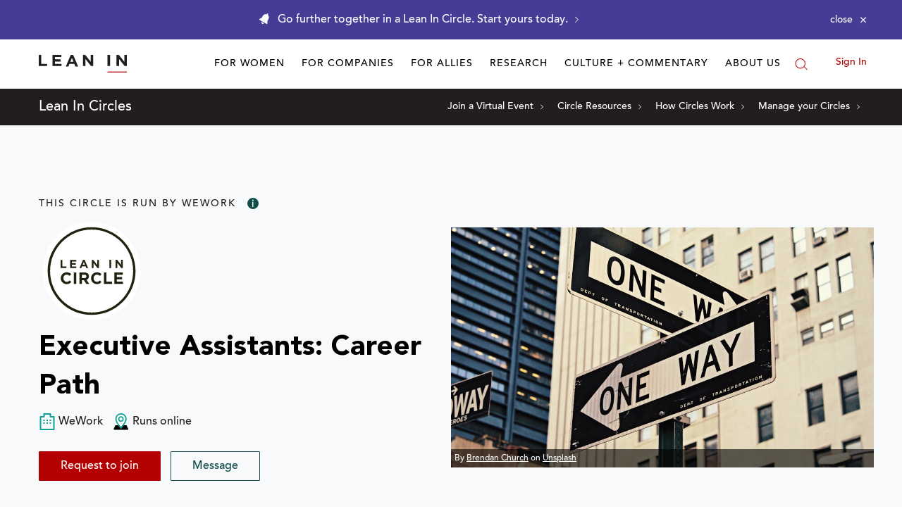

--- FILE ---
content_type: application/javascript
request_url: https://prism.app-us1.com/?a=650002305&u=https%3A%2F%2Fleanin.org%2Fcircles%2Fexecutive-assistants-career-path
body_size: 117
content:
window.visitorGlobalObject=window.visitorGlobalObject||window.prismGlobalObject;window.visitorGlobalObject.setVisitorId('683b4a5d-d20d-4517-9e34-ce70452a10d6', '650002305');window.visitorGlobalObject.setWhitelistedServices('', '650002305');